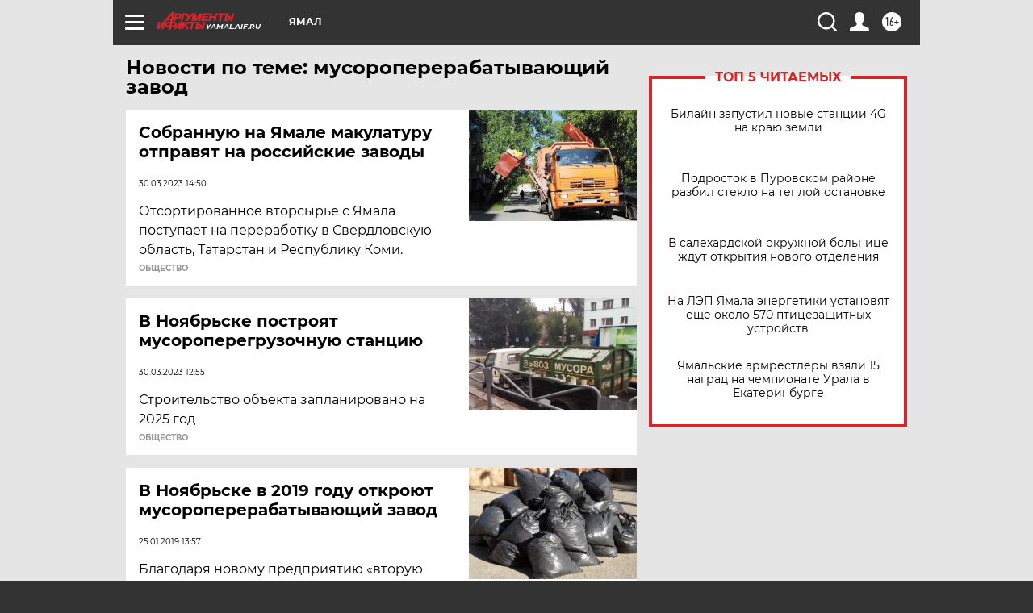

--- FILE ---
content_type: text/html
request_url: https://tns-counter.ru/nc01a**R%3Eundefined*aif_ru/ru/UTF-8/tmsec=aif_ru/994693244***
body_size: -72
content:
55A56C0F69797982X1769568642:55A56C0F69797982X1769568642